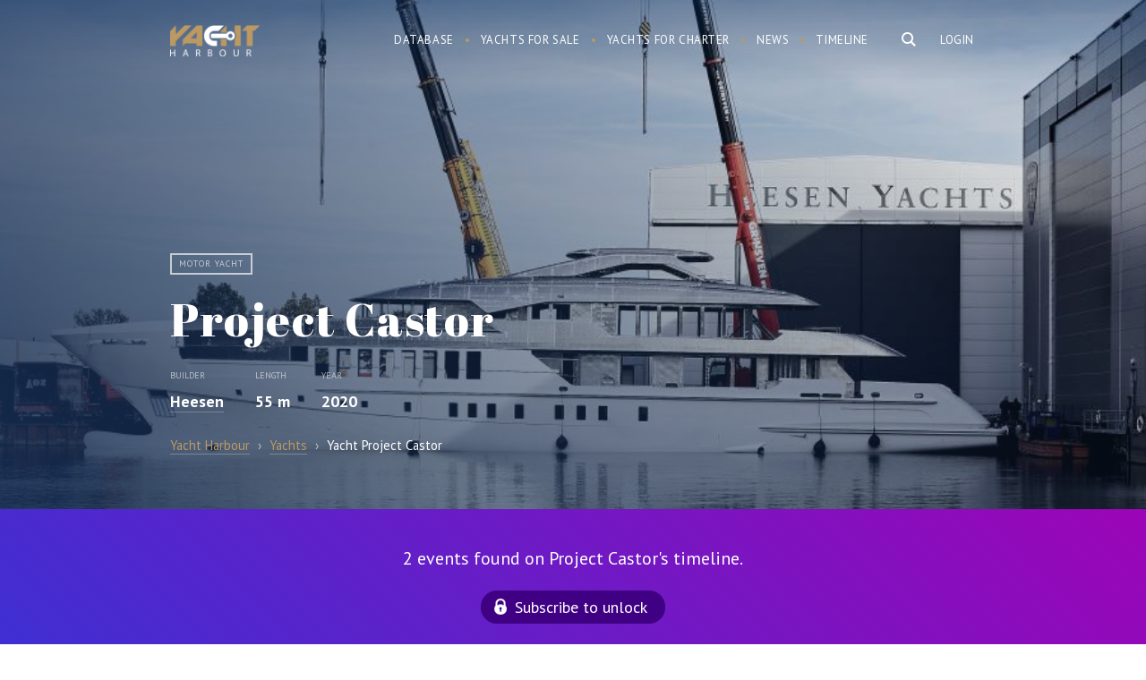

--- FILE ---
content_type: text/html; charset=UTF-8
request_url: https://www.yachtharbour.com/yacht/project-castor-5877
body_size: 18968
content:
<!DOCTYPE html>
<html>
    <head>
        <meta http-equiv="Content-Type" content="text/html; charset=utf-8" />
        <meta name="language" content="en" />
        <meta name="google-site-verification" content="UcOoh7o45qR1u2G3Vk7kMEGZ4EIFVItiip1Ru02xkU8" />  
        <link rel="icon" href="/favicon.ico" type="image/x-icon">
        <link rel="shortcut icon" href="/favicon.ico" type="image/x-icon">    

        <meta name="viewport" content="width=device-width">
        <meta content='width=device-width, initial-scale=1.0, maximum-scale=1.0, user-scalable=0' name='viewport' />




        <link href='https://fonts.googleapis.com/css?family=PT+Serif:400,700,700italic,400italic&subset=latin,cyrillic' rel='stylesheet' type='text/css'>
        <link href='https://fonts.googleapis.com/css?family=PT+Sans:400,700italic,700,400italic&subset=latin,cyrillic' rel='stylesheet' type='text/css'>
        <link href='https://fonts.googleapis.com/css?family=Abril+Fatface' rel='stylesheet' type='text/css'>



        <link href="/img/icons/apple-touch-icon.png" rel="apple-touch-icon" /> 
        <link href="/img/icons/apple-touch-icon-76x76.png" rel="apple-touch-icon" sizes="76x76" />
        <link href="/img/icons/apple-touch-icon-120x120.png" rel="apple-touch-icon" sizes="120x120" />
        <link href="/img/icons/apple-touch-icon-152x152.png" rel="apple-touch-icon" sizes="152x152" />
        <link href="/img/icons/apple-touch-icon-180x180.png" rel="apple-touch-icon" sizes="180x180" />
        <link href="/img/icons/icon-hires.png" rel="icon" sizes="192x192" />
        <link href="/img/icons/icon-normal.png" rel="icon" sizes="128x128" />     

 
<!----> 
                <link rel="stylesheet" type="text/css" href="/js/slick/slick.css" />
<link rel="stylesheet" type="text/css" href="/js/mfp/magnific-popup.css" />
<link rel="stylesheet" type="text/css" href="/css/main.css?v10asda1" />
<script type="text/javascript" src="/assets/95cda16c/jquery.min.js"></script>
<script type="text/javascript" src="/js/slick/slick.js"></script>
<script type="text/javascript" src="/js/mfp/jquery.magnific-popup.min.js"></script>
<script type="text/javascript" src="/js/social-likes.min.js"></script>
<title>Motor yacht Project Castor - Heesen  - Yacht Harbour</title>



<meta name="format-detection" content="telephone=no">
<meta name="title" content="Motor yacht Project Castor - Heesen  - Yacht Harbour"/>


                    <meta name="keywords"
          content="Project Castor, Project Castor yacht, Project Castor Motor yacht, Heesen yachts, Heesen   "/>




    <meta name="description" content="Project Castor is a 55 m motor yacht. She is being built by Heesen and scheduled for delivery in 2020. She is powered by engines giving her a maximum speed of 15 knots and a cruising speed of 12 knots. The motor yacht can accommodate 12 guests in 6 c"/>


<meta name="twitter:card" content="summary_large_image"/>
<meta name="twitter:site" content="@yachtharbour"/>
<meta name="twitter:creator" content="@yachtharbour"/>
<meta name="twitter:title" content="Project Castor"/>
<meta name="twitter:description" content=" 
        Project Castor is a 55 m / 180′6″ luxury motor yacht. She was built by Heesen in 2020.         
With a beam of 9.6 m and a draft of 2.85 m, she"/>
<meta name="twitter:image" content="https://yachtharbour.com/static/images/y/large_5877_75c98.jpg"/>

<meta property="og:image" content="https://yachtharbour.com/static/images/y/large_5877_75c98.jpg"/>

    <meta property="og:title" content="55m Heesen, Project Castor photos, specs and timeline"/>

<meta property="og:url" content=/yacht/project-castor-5877/>

<meta property="og:site_name" content="Yacht Harbour"/>
<meta property="og:type" content="website"/>
<meta property="og:description" content=" 
        Project Castor is a 55 m / 180′6″ luxury motor yacht. She was built by Heesen in 2020.         
With a beam of 9.6 m and a draft of 2.85 m, she has a steel hull.  This adds up to a gross tonnage of 760 tons.    
She is powered by  engines   giving her a maximum speed of 15 knots and a cruising speed of 12 knots.   
The motor yacht can accommodate 12 guests in 6 cabins with an interior design by Bannenberg & Rowell Design and an exterior design by Omega Architects."

  



    </head>

    <body>

        <div id="page">

<div class="bar-navigation toggle-navigation">
    <div class="bar-navigation-inner">

        <div class="bar-navigation-header">

            <a class="toggle-btn" href="">☰</a>

            <div class="bar-search  ">
                <form onsubmit="loadSearch('b-s-fld');return false;">
                    <input id="b-s-fld" class="s-fld" name="q" type="text" placeholder="Search">
                    <input class="s-btn" type="submit" value="">
                </form>
            </div>

        </div>


        <ul id="bar-navigation" itemscope itemtype="http://schema.org/SiteNavigationElement">
<li><a href="/yachts">Database</a></li>
<li><a href="/sale">Yachts for sale</a></li>
<li><a href="/charter">Yachts for charter</a></li>
<li><a href="/news">Yacht News</a></li>
<li><a href="/brokerage">Brokerage News</a></li>
<li><a href="/timeline">Timeline</a></li>
</ul>



        <div class="social-bar">
            <div class="social-block">
                <a class="social-link social-link-facebook" target="_blank"
                   href="https://www.facebook.com/yachtharbour">facebook</a>
                <a class="social-link social-link-instagram" target="_blank"
                   href="https://www.instagram.com/yacht_harbour/">instagram</a>

                <a class="social-link social-link-twitter" target="_blank" href="https://twitter.com/yachtharbour">twitter</a>
                <a class="social-link social-link-google" target="_blank"
                   href="https://plus.google.com/+Yachtharbour1/posts">google+</a>
                <a class="social-link social-link-linkedin" target="_blank"
                   href="https://www.linkedin.com/company/yachtharbour-com">linkedin</a>

            </div>
        </div>

    </div>
</div>


<section class="header">

    <div style="position: absolute; right:5px; top:5px;">
            </div>


    <div class="wrap overflow">
        
                    <div class="right">

                <div class="user-block">
                <a class="tm-log-btn" href="/user/marketview">Login</a>
                </div>
            </div>
        
        <div class="logo left">
                        <a href="/">Yacht Harbour</a>        </div>

        <div class="main-ns-container">

            <a class="toggle-btn" href="">☰</a>


            <div class="main-search right">
                <form onsubmit="loadSearch('m-s-fld'); return false;">
                    <input id="m-s-fld" class="s-fld" name="q" type="text" placeholder="Search">
                    <input class="s-btn" type="button">
                </form>


            </div>

            <div class="navigation right">
                <ul id="navigation" itemscope itemtype="http://schema.org/SiteNavigationElement">
<li><a href="/yachts">Database</a></li>
<li><a href="/sale">Yachts for sale</a></li>
<li><a href="/charter">Yachts for charter</a></li>
<li><a href="/news">News</a></li>
<li><a href="/timeline">Timeline</a></li>
</ul>            </div>
        </div>


    </div>

</section>


<script>


    var loadSearch = function (val) {
        var fld = document.getElementById(val);
        console.log(fld);
        var url = 'https://yachtharbour.com/search/';
        url += '?q=' + fld.value;
        window.location.href = url;
    }


    $(document).click(function (e) {
        if (!$(e.target).is('#search-form,.main-search,.s-btn,.s-fld')) {
            $(".main-ns-container").removeClass('ready');
        }
    });
    $('.main-search').click(function () {
        $('.main-search').find('input[type=text]').val('');
        $('.main-ns-container').addClass('ready');
        $('.main-search').find('input[type=text]').focus();
        return false;
    });
    $(document).click(function (e) {
        if (!$(e.target).is('.bar-navigation, .main-search,.s-btn,.s-fld')) {
            $('body').removeClass('fixed');
            $('.toggle-navigation').removeClass('visible');
        }
    });
    $('.toggle-btn').click(function () {
        $('.toggle-navigation').toggleClass('visible');
        $('body').toggleClass('fixed');
        return false;
    });

</script>
            






<section class="promo-head">
    <div class="promo-head-bg  " style="background-image: url('/static/images/y/blur_5877_75c98.jpg')"></div>


    <div class="promo-head-bg-overlay yacht-bg-overlay"></div>

    <div class="wrap overflow relative">


        <div class="yacht-card" itemscope itemtype="http://schema.org/Product">

            <link itemprop="additionalType" href="http://www.productontology.org/id/Yacht">
            <link itemprop="additionalType" href="http://www.productontology.org/id/Luxury_yacht">


            <img itemprop="image" alt="yacht Project Castor" style="height: 10px; opacity:0"
                 src="/static/images/y/s_5877_75c98.jpg">
            <div class="yacht-card-labels">
                <span class="yacht-card-label">Motor yacht</span>
                
                



                    



            </div>


            <div class="yacht-card-title">
                <h1 class="page-title" itemprop="name">Project Castor</h1>
            </div>


            <div class="yacht-card-anons">


                

    <div class="price-container overflow">

        




        

    </div>


                <div itemprop="description">


                    
                        <div class="yacht-card-anons-item left">


                            <div class="yacht-card-anons-label">Builder</div>
                            <div class="hidden" itemprop="manufacturer">Heesen</div>
                            <div class="yacht-card-anons-data">
                                                                                                
                                <a href="/builders/Heesen">Heesen</a>
                            </div>

                        </div>
                    


                                            <div class="yacht-card-anons-item left">
                            <div class="yacht-card-anons-label">Length</div>
                            <div class="yacht-card-anons-data">

                                55 m
                            </div>
                        </div>
                    


                                            <div class="yacht-card-anons-item left">
                            <div class="yacht-card-anons-label">Year</div>
                            <div class="yacht-card-anons-data">


                                2020                                                                                            </div>
                        </div>
                    
                </div>


            </div>


        </div>


         
<ul class="breadcrumbs" itemscope="itemscope" itemtype="http://schema.org/BreadcrumbList">
    <li itemprop="itemListElement" itemscope="itemscope" itemtype="http://schema.org/ListItem">
        <a href="/" itemprop="item">
            <span itemprop="name">Yacht Harbour</span>

        </a>
    </li>
    <span style="padding:0px 5px; opacity: .6">›</span>

            <li itemprop="itemListElement" itemscope="itemscope" itemtype="http://schema.org/ListItem">


            <a itemprop="item" href="/yachts"><span itemprop="name">Yachts</span></a>

        </li>
        <span style="padding:0px 5px; opacity: .6">›</span>
    <li itemprop="itemListElement" itemscope="itemscope" itemtype="http://schema.org/ListItem">
        <span itemprop="name">Yacht Project Castor     </span>   
        <a itemprop="item" href="/yacht/project-castor-5877"></a>
    </li>
</ul>



        

    </div>


    </div>
</section>


<section class="main-content ">

 
            
                    <div class="timeline overflow" style="    background: linear-gradient(45deg, rgba(62,48,211,1) 0%,rgba(156,5,183,1) 100%);
    color: #fff;
    font-size: 20px;
    text-align: center;
    padding: 40px 0;">
                <div class="wrap">

                                        <div>
                        2 events found on Project Castor's timeline.
                    </div>

                    <a class="sbscrbtn" href="/timeline?db=project-castor_5877">Subscribe to unlock</a>
                </div>
            </div>
        
        

    



    <div class="content-container right-down-container">

        <div class="wrap content-container-inner overflow">


            <div class="content-container-main yacht-b">


                <div class="content-container-main-header overflow  ">


                    <h2 class="content-container-main-header-title">
                        About Project Castor                    </h2>

                </div>


                <div class="content-container-main-inner">


                    <div class="yacht-info-description-content">
                         
        Project Castor is a 55 m / 180′6″ luxury motor yacht. She was built by Heesen in 2020.         
With a beam of 9.6 m and a draft of 2.85 m, she has a steel hull.  This adds up to a gross tonnage of 760 tons.    
She is powered by  engines   giving her a maximum speed of 15 knots and a cruising speed of 12 knots.   
The motor yacht can accommodate 12 guests in 6 cabins with an interior design by Bannenberg & Rowell Design and an exterior design by Omega Architects.                    </div>

                    <div class="social-likes" style="display:inline-block; margin: 20px -6px 0 ">
                        <div class="facebook" title="Share">Facebook</div>
                        <div class="twitter" title="Twit">Twitter</div>
                        <div class="pinterest" title="Pin it" data-media="">Pinterest</div>
                    </div>

                </div>


            </div>


            <div class="content-container-right broker-b">

            <div class="yacht-info-broker-attention">Not available for sale or charter on Yacht Harbour.</div>
    

    

    <div class='broker-b-pager'></div>


    
</div>









<div id="popup-contact" class="contact-popup hidden" style=" ">

    <div class="contact-popup-overlay"></div>

    <div class="contact-popup-inner">

        <div class="contact-popup-content">


            <div class="contact-popup-content-header">
                <a class="right close-window" href="#close">×</a>


                <h2>Contact agent</h2>
            </div>






            





            




        </div>
    </div>
</div>



<script>

    $('.contact-btn').click(function () {


        var br = $(this).attr('data');
        $('.broker-item').hide();
        $('#broker_' + br).show();
        $('#popup-contact').fadeIn( );
        $('body').addClass('fixed_');
        return false;
    });
    $('.contact-popup-overlay,.close-window').click(function () {
        $('.contact-popup').fadeOut();
        $('body').removeClass('fixed_');
    });


    $(".message-form-row input").click(function () {
        $('#popup-contact').show();
    });    
    $(".message-form-row textarea").click(function () {
        $('#popup-contact').show();
    })
    if ($(".message-form-row input").is(":focus")) {
        $('#popup-contact').show();
    }
    if ($(".message-form-row textarea").is(":focus")) {
        $('#popup-contact').show();
    }


</script>

<script>
    var Bcount = document.getElementsByClassName('yacht-info-broker').length;

    if (Bcount > 1) {
        $('.yacht-info-broker').hide();
        $('.yacht-info-broker').first().show();

        var myItems = [], $myList = $('.broker-b-pager');

        for (var i = 0; i < Bcount; i++) {
            myItems.push('<div id="bbp' + i + '" rel="' + i + '" class="broker-b-pager-item broker-b-pager-item_' + (i) + '" ><a href="#" onclick="showBroker(' + (i) + ');return false;">item ' + (i + 1) + '</a></div>');
        }

        $myList.append(myItems.join(''));


        $('.broker-b-pager-item').first().addClass('active');


        function showBroker(data) {
            $('.yacht-info-broker').hide();
            $('.broker-b-pager-item').removeClass('active');
            $('.yacht-info-broker:eq(' + data + ')').show();
            $('.broker-b-pager-item_' + data + '').addClass('active');
            clearInterval(interval);
        }
     

        var interval = setInterval(function () {

            var act = $('.broker-b-pager').find('.active');
            var curB = Number(act.attr('rel'));
            var nextB = curB + 1;


            if ($('#bbp' + nextB + '').length) {
                $('.yacht-info-broker').hide();
                $('.yacht-info-broker:eq(' + nextB + ')').fadeIn();
                $('.broker-b-pager-item').removeClass('active');
                $('#bbp' + nextB).addClass('active');
            } else {
                $('.yacht-info-broker').hide();
                $('.yacht-info-broker').first().fadeIn();
                $('.broker-b-pager-item').removeClass('active');
                $('#bbp0').addClass('active');
            }
            //  alert(nextB);


        }, 5000);


    }


</script>

        </div>

    </div>


   




    
    
    
    <div class="scroll-photos overflow">
        <div class="scroll-photos-inner variable-width">


                            <img alt="yacht Project Castor" class="image-popup" src="/static/uploads/scale_5877_c25d2.jpg" href="/static/uploads/watermark_5877_c25d2.jpg"><img alt="yacht Project Castor" class="image-popup" src="/static/uploads/scale_5877_60dd5.jpg" href="/static/uploads/watermark_5877_60dd5.jpg"><img alt="yacht Project Castor" class="image-popup" src="/static/uploads/scale_5877_63ec9.jpg" href="/static/uploads/watermark_5877_63ec9.jpg"><img alt="yacht Project Castor" class="image-popup" src="/static/uploads/scale_5877_13f87.jpg" href="/static/uploads/watermark_5877_13f87.jpg">                                </div>


    </div>

    <script>
        $(document).ready(function () {
            $('.image-popup').magnificPopup({
                type: 'image',
                gallery: {
                    tCounter: '',
                    enabled: true
                }

            });
        });


        $('.scroll-photos-inner').slick({
            dots: true,
            infinite: true,
            centerPadding: '0px',
            speed: 300,
            slidesToShow: 2,
            centerMode: false,
            variableWidth: true,
            responsive: [
                {
                    breakpoint: 480,
                    settings: {
                        arrows: false,
                        centerMode: true,
                        // adaptiveHeight:true,
                        slidesToShow: 1
                    }
                }
            ]
        });


    </script>

    

    





<div class="specifications overflow">
    <div class="wrap"> 
        <h2>Specifications</h2>
        <div class='spec-category-list overflow'>
             
                      
                          


                <table class="spec-category-tbl">
                    <tbody>

                        <tr> 
                             



                                <td class="spec-category-item"> 

                                    <table>
                                        <tbody>


                                        <th>
                                            <h3 class='spec-category-title'> Structural </h3> 
                                        </th> 
                                         

                                            
                                                 


                                                    


                                                        
                                                    


                                                        
                                                    


                                                        
                                                    


                                                        
                                                    


                                                        
                                                    


                                                        
                                                    


                                                        
                                                    


                                                        
                                                    


                                                        
                                                    


                                                        
                                                    


                                                        
                                                    


                                                        

                                                            <tr class='spec-row overflow'>

                                                                <td class='spec-row-name left'>
                                                                    Yard :  
                                                                </td>

                                                                <td class='spec-row-val  '>

                                                                                                                                         


                                                                        Heesen                                                                       
                                                                </td> 
                                                            </tr>
                                                        
                                                    


                                                        
                                                    


                                                        
                                                    


                                                        
                                                                                                    
                                            
                                                 


                                                    


                                                        
                                                    


                                                        
                                                    


                                                        
                                                    


                                                        
                                                    


                                                        
                                                    


                                                        
                                                    


                                                        
                                                    


                                                        
                                                    


                                                        
                                                    


                                                        
                                                    


                                                        

                                                            <tr class='spec-row overflow'>

                                                                <td class='spec-row-name left'>
                                                                    Type :  
                                                                </td>

                                                                <td class='spec-row-val  '>

                                                                     


                                                                                                                                                                                                                                    Motor yacht        
                                                                               

                                                                                 
                                                                         

                                                                          


                                                                          

                                                                         


                                                                         



                                                                               





                                                                         



                                                                         



                                                                        
                                                                        
                                                                       
                                                                </td> 
                                                            </tr>
                                                        
                                                    


                                                        
                                                    


                                                        
                                                    


                                                        
                                                    


                                                        
                                                                                                    
                                            
                                                 


                                                    


                                                        
                                                    


                                                        
                                                    


                                                        
                                                    


                                                        
                                                    


                                                        
                                                    


                                                        

                                                            <tr class='spec-row overflow'>

                                                                <td class='spec-row-name left'>
                                                                    Guests :  
                                                                </td>

                                                                <td class='spec-row-val  '>

                                                                                                                                         


                                                                        12                                                                       
                                                                </td> 
                                                            </tr>
                                                        
                                                    


                                                        
                                                    


                                                        
                                                    


                                                        
                                                    


                                                        
                                                    


                                                        
                                                    


                                                        
                                                    


                                                        
                                                    


                                                        
                                                    


                                                        
                                                                                                    
                                            
                                                 


                                                    


                                                        
                                                    


                                                        
                                                    


                                                        
                                                    


                                                        
                                                    


                                                        
                                                    


                                                        
                                                    


                                                        

                                                            <tr class='spec-row overflow'>

                                                                <td class='spec-row-name left'>
                                                                    Crew :  
                                                                </td>

                                                                <td class='spec-row-val  '>

                                                                                                                                         


                                                                        14                                                                       
                                                                </td> 
                                                            </tr>
                                                        
                                                    


                                                        
                                                    


                                                        
                                                    


                                                        
                                                    


                                                        
                                                    


                                                        
                                                    


                                                        
                                                    


                                                        
                                                    


                                                        
                                                                                                    
                                            
                                                 


                                                    


                                                        
                                                    


                                                        
                                                    


                                                        
                                                    


                                                        
                                                    


                                                        

                                                            <tr class='spec-row overflow'>

                                                                <td class='spec-row-name left'>
                                                                    Cabins :  
                                                                </td>

                                                                <td class='spec-row-val  '>

                                                                                                                                         


                                                                        6                                                                       
                                                                </td> 
                                                            </tr>
                                                        
                                                    


                                                        
                                                    


                                                        
                                                    


                                                        
                                                    


                                                        
                                                    


                                                        
                                                    


                                                        
                                                    


                                                        
                                                    


                                                        
                                                    


                                                        
                                                    


                                                        
                                                                                                    
                                            
                                                 


                                                    


                                                        
                                                    


                                                        
                                                    


                                                        
                                                    


                                                        

                                                            <tr class='spec-row overflow'>

                                                                <td class='spec-row-name left'>
                                                                    Length :  
                                                                </td>

                                                                <td class='spec-row-val  '>

                                                                     


                                                                         

                                                                          


                                                                          

                                                                         


                                                                         



                                                                               





                                                                         



                                                                         



                                                                                                                                                    55 
                                                                            m     
                                                                            <span>/</span>
                                                                            180′6″        
                                                                           
                                                                        
                                                                        
                                                                       
                                                                </td> 
                                                            </tr>
                                                        
                                                    


                                                        
                                                    


                                                        
                                                    


                                                        
                                                    


                                                        
                                                    


                                                        
                                                    


                                                        
                                                    


                                                        
                                                    


                                                        
                                                    


                                                        
                                                    


                                                        
                                                    


                                                        
                                                                                                    
                                            
                                                 


                                                    


                                                        
                                                    


                                                        
                                                    


                                                        

                                                            <tr class='spec-row overflow'>

                                                                <td class='spec-row-name left'>
                                                                    Beam :  
                                                                </td>

                                                                <td class='spec-row-val  '>

                                                                     


                                                                         

                                                                          


                                                                          

                                                                         


                                                                         



                                                                               





                                                                         



                                                                         



                                                                        
                                                                         
                                                                            9.6  
                                                                            m    
                                                                            <span>/</span>
                                                                            31′6″    
                                                                        
                                                                       
                                                                </td> 
                                                            </tr>
                                                        
                                                    


                                                        
                                                    


                                                        
                                                    


                                                        
                                                    


                                                        
                                                    


                                                        
                                                    


                                                        
                                                    


                                                        
                                                    


                                                        
                                                    


                                                        
                                                    


                                                        
                                                    


                                                        
                                                    


                                                        
                                                                                                    
                                            
                                                 


                                                    


                                                        
                                                    


                                                        

                                                            <tr class='spec-row overflow'>

                                                                <td class='spec-row-name left'>
                                                                    Draft :  
                                                                </td>

                                                                <td class='spec-row-val  '>

                                                                     


                                                                         

                                                                          


                                                                          

                                                                         


                                                                         



                                                                               





                                                                         



                                                                          
                                                                            2.85  
                                                                            <span>m </span>

                                                                            <span>/</span>
                                                                            9′5″      

                                                                         



                                                                        
                                                                        
                                                                       
                                                                </td> 
                                                            </tr>
                                                        
                                                    


                                                        
                                                    


                                                        
                                                    


                                                        
                                                    


                                                        
                                                    


                                                        
                                                    


                                                        
                                                    


                                                        
                                                    


                                                        
                                                    


                                                        
                                                    


                                                        
                                                    


                                                        
                                                    


                                                        
                                                    


                                                        
                                                                                                    
                                            
                                                 


                                                    


                                                        

                                                            <tr class='spec-row overflow'>

                                                                <td class='spec-row-name left'>
                                                                    Year of build :  
                                                                </td>

                                                                <td class='spec-row-val  '>

                                                                                                                                         


                                                                        2020                                                                       
                                                                </td> 
                                                            </tr>
                                                        
                                                    


                                                        
                                                    


                                                        
                                                    


                                                        
                                                    


                                                        
                                                    


                                                        
                                                    


                                                        
                                                    


                                                        
                                                    


                                                        
                                                    


                                                        
                                                    


                                                        
                                                    


                                                        
                                                    


                                                        
                                                    


                                                        
                                                    


                                                        
                                                                                                    
                                            
                                                 


                                                    


                                                        
                                                    


                                                        
                                                    


                                                        
                                                    


                                                        
                                                    


                                                        
                                                    


                                                        
                                                    


                                                        
                                                    


                                                        
                                                    


                                                        
                                                    


                                                        
                                                    


                                                        
                                                    


                                                        
                                                    


                                                        
                                                    


                                                        
                                                    


                                                        
                                                                                                    
                                            
                                                 


                                                    


                                                        
                                                    


                                                        
                                                    


                                                        
                                                    


                                                        
                                                    


                                                        
                                                    


                                                        
                                                    


                                                        
                                                    


                                                        
                                                    


                                                        
                                                    


                                                        
                                                    


                                                        
                                                    


                                                        
                                                    


                                                        
                                                    


                                                        
                                                    


                                                        
                                                                                                    
                                            
                                                 


                                                    


                                                        
                                                    


                                                        
                                                    


                                                        
                                                    


                                                        
                                                    


                                                        
                                                    


                                                        
                                                    


                                                        
                                                    


                                                        
                                                    


                                                        
                                                    


                                                        
                                                    


                                                        
                                                    


                                                        
                                                    


                                                        
                                                    


                                                        
                                                    


                                                        
                                                                                                    
                                            
                                                
                                            
                                                
                                            
                                                
                                            
                                                
                                            
                                                
                                            
                                                
                                            
                                                
                                            
                                                
                                            
                                                
                                            
                                                
                                            
                                                
                                            
                                                
                                            
                                                
                                            
                                                
                                            
                                                
                                            
                                                
                                            
                                                
                                            
                                                
                                            
                                                
                                            
                                                
                                            
                                                
                                            
                                                 


                                                    


                                                        
                                                    


                                                        
                                                    


                                                        
                                                    


                                                        
                                                    


                                                        
                                                    


                                                        
                                                    


                                                        
                                                    


                                                        
                                                    


                                                        
                                                    


                                                        
                                                    


                                                        
                                                    


                                                        
                                                    


                                                        
                                                    


                                                        
                                                    


                                                        
                                                                                                    
                                            
                                                
                                            
                                                
                                            
                                                
                                            
                                                
                                              

                                         




                        </tbody>
                    </table>

                    </td> 
  



                 



                                <td class="spec-category-item"> 

                                    <table>
                                        <tbody>


                                        <th>
                                            <h3 class='spec-category-title'> Mechanical </h3> 
                                        </th> 
                                         

                                            
                                                
                                            
                                                
                                            
                                                
                                            
                                                
                                            
                                                
                                            
                                                
                                            
                                                
                                            
                                                
                                            
                                                
                                            
                                                
                                            
                                                
                                            
                                                
                                            
                                                 


                                                    


                                                        
                                                    


                                                        
                                                    


                                                        
                                                    


                                                        
                                                    


                                                        
                                                    


                                                        
                                                    


                                                        
                                                    


                                                        
                                                    


                                                        
                                                    


                                                        
                                                    


                                                        
                                                    


                                                        
                                                    


                                                        
                                                    


                                                        
                                                    


                                                        
                                                                                                    
                                            
                                                 


                                                    


                                                        
                                                    


                                                        
                                                    


                                                        
                                                    


                                                        
                                                    


                                                        
                                                    


                                                        
                                                    


                                                        
                                                    


                                                        
                                                    


                                                        
                                                    


                                                        
                                                    


                                                        
                                                    


                                                        
                                                    


                                                        
                                                    


                                                        
                                                    


                                                        
                                                                                                    
                                            
                                                 


                                                    


                                                        
                                                    


                                                        
                                                    


                                                        
                                                    


                                                        
                                                    


                                                        
                                                    


                                                        
                                                    


                                                        
                                                    


                                                        
                                                    


                                                        
                                                    


                                                        
                                                    


                                                        
                                                    


                                                        
                                                    


                                                        
                                                    


                                                        
                                                    


                                                        
                                                                                                    
                                            
                                                 


                                                    


                                                        
                                                    


                                                        
                                                    


                                                        
                                                    


                                                        
                                                    


                                                        
                                                    


                                                        
                                                    


                                                        
                                                    


                                                        
                                                    


                                                        
                                                    


                                                        
                                                    


                                                        
                                                    


                                                        
                                                    


                                                        
                                                    


                                                        
                                                    


                                                        
                                                                                                    
                                            
                                                 


                                                    


                                                        
                                                    


                                                        
                                                    


                                                        
                                                    


                                                        
                                                    


                                                        
                                                    


                                                        
                                                    


                                                        
                                                    


                                                        
                                                    


                                                        
                                                    


                                                        
                                                    


                                                        
                                                    


                                                        
                                                    


                                                        
                                                    


                                                        
                                                    


                                                        
                                                                                                    
                                            
                                                 


                                                    


                                                        
                                                    


                                                        
                                                    


                                                        
                                                    


                                                        
                                                    


                                                        
                                                    


                                                        
                                                    


                                                        
                                                    


                                                        
                                                    


                                                        
                                                    


                                                        
                                                    


                                                        
                                                    


                                                        
                                                    


                                                        

                                                            <tr class='spec-row overflow'>

                                                                <td class='spec-row-name left'>
                                                                    Maximum speed :  
                                                                </td>

                                                                <td class='spec-row-val  '>

                                                                     


                                                                         

                                                                          


                                                                          

                                                                         


                                                                          
                                                                            15  
                                                                            <span>knots </span>
                                                                         



                                                                               





                                                                         



                                                                         



                                                                        
                                                                        
                                                                       
                                                                </td> 
                                                            </tr>
                                                        
                                                    


                                                        
                                                    


                                                        
                                                                                                    
                                            
                                                 


                                                    


                                                        
                                                    


                                                        
                                                    


                                                        
                                                    


                                                        
                                                    


                                                        
                                                    


                                                        
                                                    


                                                        
                                                    


                                                        
                                                    


                                                        
                                                    


                                                        
                                                    


                                                        
                                                    


                                                        
                                                    


                                                        
                                                    


                                                        

                                                            <tr class='spec-row overflow'>

                                                                <td class='spec-row-name left'>
                                                                    Cruising speed :  
                                                                </td>

                                                                <td class='spec-row-val  '>

                                                                     


                                                                         

                                                                          


                                                                          

                                                                         


                                                                         



                                                                               





                                                                          
                                                                            12  
                                                                            <span>knots </span>
                                                                         



                                                                         



                                                                        
                                                                        
                                                                       
                                                                </td> 
                                                            </tr>
                                                        
                                                    


                                                        
                                                                                                    
                                            
                                                 


                                                    


                                                        
                                                    


                                                        
                                                    


                                                        
                                                    


                                                        
                                                    


                                                        
                                                    


                                                        
                                                    


                                                        
                                                    


                                                        
                                                    


                                                        
                                                    


                                                        
                                                    


                                                        
                                                    


                                                        
                                                    


                                                        
                                                    


                                                        
                                                    


                                                        
                                                                                                    
                                            
                                                
                                            
                                                
                                            
                                                
                                            
                                                
                                            
                                                
                                            
                                                
                                            
                                                
                                            
                                                
                                            
                                                
                                            
                                                
                                            
                                                
                                            
                                                
                                            
                                                
                                            
                                                
                                            
                                                
                                            
                                                
                                            
                                                
                                            
                                                 


                                                    


                                                        
                                                    


                                                        
                                                    


                                                        
                                                    


                                                        
                                                    


                                                        
                                                    


                                                        
                                                    


                                                        
                                                    


                                                        
                                                    


                                                        
                                                    


                                                        
                                                    


                                                        
                                                    


                                                        
                                                    


                                                        
                                                    


                                                        
                                                    


                                                        
                                                                                                    
                                              

                                         




                        </tbody>
                    </table>

                    </td> 
  



                  
                </tr> 
                <tr> 
                      



                        <td class="spec-category-item"> 

                            <table>
                                <tbody>


                                <th>
                                    <h3 class='spec-category-title'> Design </h3> 
                                </th> 
                                 

                                    
                                        
                                    
                                        
                                    
                                        
                                    
                                        
                                    
                                        
                                    
                                        
                                    
                                        
                                    
                                        
                                    
                                        
                                    
                                        
                                    
                                        
                                    
                                        
                                    
                                        
                                    
                                        
                                    
                                        
                                    
                                        
                                    
                                        
                                    
                                        
                                    
                                        
                                    
                                        
                                    
                                         


                                            


                                                
                                            


                                                
                                            


                                                
                                            


                                                
                                            


                                                
                                            


                                                
                                            


                                                
                                            


                                                
                                            


                                                
                                            


                                                
                                            


                                                
                                            


                                                
                                            


                                                
                                            


                                                
                                            


                                                

                                                    <tr class='spec-row overflow'>
                                                        <td class='spec-row-name left'>
                                                            Gross tonage :  
                                                        </td>

                                                        <td class='spec-row-val  '>
                                                            760                                                        </td> 
                                                    </tr>
                                                
                                                                                    
                                    
                                         


                                            


                                                
                                            


                                                
                                            


                                                
                                            


                                                
                                            


                                                
                                            


                                                
                                            


                                                
                                            


                                                
                                            


                                                
                                            


                                                

                                                    <tr class='spec-row overflow'>
                                                        <td class='spec-row-name left'>
                                                            Hull :  
                                                        </td>

                                                        <td class='spec-row-val  '>
                                                            Steel                                                        </td> 
                                                    </tr>
                                                
                                            


                                                
                                            


                                                
                                            


                                                
                                            


                                                
                                            


                                                
                                                                                    
                                    
                                         


                                            


                                                
                                            


                                                
                                            


                                                
                                            


                                                
                                            


                                                
                                            


                                                
                                            


                                                
                                            


                                                
                                            


                                                
                                            


                                                
                                            


                                                
                                            


                                                
                                            


                                                
                                            


                                                
                                            


                                                
                                                                                    
                                    
                                         


                                            


                                                
                                            


                                                
                                            


                                                
                                            


                                                
                                            


                                                
                                            


                                                
                                            


                                                
                                            


                                                
                                            


                                                
                                            


                                                
                                            


                                                
                                            


                                                
                                            


                                                
                                            


                                                
                                            


                                                
                                                                                    
                                    
                                         


                                            


                                                
                                            


                                                
                                            


                                                
                                            


                                                
                                            


                                                
                                            


                                                
                                            


                                                
                                            


                                                
                                            


                                                
                                            


                                                
                                            


                                                
                                            


                                                
                                            


                                                
                                            


                                                
                                            


                                                
                                                                                    
                                    
                                         


                                            


                                                
                                            


                                                
                                            


                                                
                                            


                                                
                                            


                                                
                                            


                                                
                                            


                                                
                                            


                                                
                                            


                                                

                                                    <tr class='spec-row overflow'>
                                                        <td class='spec-row-name left'>
                                                            Interior designer :  
                                                        </td>

                                                        <td class='spec-row-val  '>
                                                            Bannenberg & Rowell Design                                                        </td> 
                                                    </tr>
                                                
                                            


                                                
                                            


                                                
                                            


                                                
                                            


                                                
                                            


                                                
                                            


                                                
                                                                                    
                                    
                                         


                                            


                                                
                                            


                                                
                                            


                                                
                                            


                                                
                                            


                                                
                                            


                                                
                                            


                                                
                                            


                                                

                                                    <tr class='spec-row overflow'>
                                                        <td class='spec-row-name left'>
                                                            Exterior designer :  
                                                        </td>

                                                        <td class='spec-row-val  '>
                                                            Omega Architects                                                        </td> 
                                                    </tr>
                                                
                                            


                                                
                                            


                                                
                                            


                                                
                                            


                                                
                                            


                                                
                                            


                                                
                                            


                                                
                                                                                    
                                    
                                        
                                    
                                        
                                    
                                        
                                    
                                        
                                    
                                        
                                    
                                        
                                    
                                        
                                    
                                        
                                    
                                        
                                    
                                        
                                    
                                        
                                      

                                 




                                </tbody>
                            </table>

                        </td> 








                      



                        <td class="spec-category-item"> 

                            <table>
                                <tbody>


                                <th>
                                    <h3 class='spec-category-title'> Equipment </h3> 
                                </th> 
                                 

                                    
                                        
                                    
                                        
                                    
                                        
                                    
                                        
                                    
                                        
                                    
                                        
                                    
                                        
                                    
                                        
                                    
                                        
                                    
                                        
                                    
                                        
                                    
                                        
                                    
                                        
                                    
                                        
                                    
                                        
                                    
                                        
                                    
                                        
                                    
                                        
                                    
                                        
                                    
                                        
                                    
                                        
                                    
                                        
                                    
                                        
                                    
                                        
                                    
                                        
                                    
                                        
                                    
                                        
                                    
                                         


                                            


                                                
                                            


                                                
                                            


                                                
                                            


                                                
                                            


                                                
                                            


                                                
                                            


                                                
                                            


                                                
                                            


                                                
                                            


                                                
                                            


                                                
                                            


                                                
                                            


                                                
                                            


                                                
                                            


                                                
                                                                                    
                                    
                                         


                                            


                                                
                                            


                                                
                                            


                                                
                                            


                                                
                                            


                                                
                                            


                                                
                                            


                                                
                                            


                                                
                                            


                                                
                                            


                                                
                                            


                                                
                                            


                                                
                                            


                                                
                                            


                                                
                                            


                                                
                                                                                    
                                    
                                         


                                            


                                                
                                            


                                                
                                            


                                                
                                            


                                                
                                            


                                                
                                            


                                                
                                            


                                                
                                            


                                                
                                            


                                                
                                            


                                                
                                            


                                                
                                            


                                                
                                            


                                                
                                            


                                                
                                            


                                                
                                                                                    
                                    
                                         


                                            


                                                
                                            


                                                
                                            


                                                
                                            


                                                
                                            


                                                
                                            


                                                
                                            


                                                
                                            


                                                
                                            


                                                
                                            


                                                
                                            


                                                
                                            


                                                
                                            


                                                
                                            


                                                
                                            


                                                
                                                                                    
                                    
                                         


                                            


                                                
                                            


                                                
                                            


                                                
                                            


                                                
                                            


                                                
                                            


                                                
                                            


                                                
                                            


                                                
                                            


                                                
                                            


                                                
                                            


                                                
                                            


                                                
                                            


                                                
                                            


                                                
                                            


                                                
                                                                                    
                                    
                                         


                                            


                                                
                                            


                                                
                                            


                                                
                                            


                                                
                                            


                                                
                                            


                                                
                                            


                                                
                                            


                                                
                                            


                                                
                                            


                                                
                                            


                                                
                                            


                                                
                                            


                                                
                                            


                                                
                                            


                                                
                                                                                    
                                    
                                        
                                    
                                         


                                            


                                                
                                            


                                                
                                            


                                                
                                            


                                                
                                            


                                                
                                            


                                                
                                            


                                                
                                            


                                                
                                            


                                                
                                            


                                                
                                            


                                                
                                            


                                                
                                            


                                                
                                            


                                                
                                            


                                                
                                                                                    
                                    
                                         


                                            


                                                
                                            


                                                
                                            


                                                
                                            


                                                
                                            


                                                
                                            


                                                
                                            


                                                
                                            


                                                
                                            


                                                
                                            


                                                
                                            


                                                
                                            


                                                
                                            


                                                
                                            


                                                
                                            


                                                
                                                                                    
                                    
                                         


                                            


                                                
                                            


                                                
                                            


                                                
                                            


                                                
                                            


                                                
                                            


                                                
                                            


                                                
                                            


                                                
                                            


                                                
                                            


                                                
                                            


                                                
                                            


                                                
                                            


                                                
                                            


                                                
                                            


                                                
                                                                                    
                                    
                                        
                                      

                                 




                                </tbody>
                            </table>

                        </td> 








                      
                </tr>
                </tbody>

                </table> 

             

        </div>




    </div>
</div>


    


    
<div class="content-container right-down-container">

    <div class="wrap content-container-inner overflow">


        <div class="content-container-main"> 


            <div class="content-container-main-header overflow">


                <h2 class="content-container-main-header-title">Similar yachts</h2>     

            </div>


            <div class="content-container-main-inner">



                <div class="main-grid-container">
                    <div class="main-grid-container-inner">

                          
                                                            
    
    <div class="list-item yacht-list-item">

        <div class="list-item-preview">

            <a href="/yacht/unicorn-2131"><img src="/static/images/y/s_2131_90723.png" alt="Unicorn" /></a>
            <div class="list-item-label">Motor yacht</div>
            
        </div>


        <div class="list-item-content">


            <div class="list-item-content-name">
                <a href="/yacht/unicorn-2131">Unicorn</a>                            </div>

            <div class="list-item-content-price">


                                    <span>
                                        </span>
                     


            </div>


            <div class="list-item-content-details">

                <span><a target="_blank" href="/builders/Baglietto">Baglietto</a></span>                | <span>54 m   </span>                | <span>2016 </span>
            </div>
        </div>
    </div>






                                                            
    
    <div class="list-item yacht-list-item">

        <div class="list-item-preview">

            <a href="/yacht/moon-sand-7809"><img src="/static/images/y/s_7809_e8519.jpeg" alt="Moon Sand" /></a>
            <div class="list-item-label">Motor yacht</div>
            
        </div>


        <div class="list-item-content">


            <div class="list-item-content-name">
                <a href="/yacht/moon-sand-7809">Moon Sand</a>                            </div>

            <div class="list-item-content-price">


                                    <span>
                                        </span>
                     


            </div>


            <div class="list-item-content-details">

                <span><a target="_blank" href="/builders/Lurssen">Lurssen</a></span>                | <span>55.5 m   </span>                | <span>2021 </span>
            </div>
        </div>
    </div>






                                                            
    
    <div class="list-item yacht-list-item">

        <div class="list-item-preview">

            <a href="/yacht/moonstone-7550"><img src="/static/images/y/s_7550_44d90.jpeg" alt="Moonstone" /></a>
            <div class="list-item-label">Motor yacht</div>
            
        </div>


        <div class="list-item-content">


            <div class="list-item-content-name">
                <a href="/yacht/moonstone-7550">Moonstone</a>                            </div>

            <div class="list-item-content-price">


                                    <span>
                                        </span>
                     


            </div>


            <div class="list-item-content-details">

                <span><a target="_blank" href="/builders/Amels">Amels</a></span>                | <span>60.05 m   </span>                | <span>2021 </span>
            </div>
        </div>
    </div>






                                                            
    
    <div class="list-item yacht-list-item">

        <div class="list-item-preview">

            <a href="/yacht/ocean-dreamwalker-iii-5647"><img src="/static/images/y/s_5647_25723.jpg" alt="Ocean Dreamwalker III" /></a>
            <div class="list-item-label">Motor yacht</div>
            
        </div>


        <div class="list-item-content">


            <div class="list-item-content-name">
                <a href="/yacht/ocean-dreamwalker-iii-5647">Ocean Dreamwalker III</a>                            </div>

            <div class="list-item-content-price">


                                    <span>
                                        </span>
                     


            </div>


            <div class="list-item-content-details">

                <span><a target="_blank" href="/builders/Sanlorenzo">Sanlorenzo</a></span>                | <span>47 m   </span>                | <span>2018 </span>
            </div>
        </div>
    </div>






                                                            
    
    <div class="list-item yacht-list-item">

        <div class="list-item-preview">

            <a href="/yacht/tiger-shark-4273"><img src="/static/images/y/s_4273_c63f9.jpg" alt="Tiger Shark" /></a>
            <div class="list-item-label">Motor yacht</div>
            
        </div>


        <div class="list-item-content">


            <div class="list-item-content-name">
                <a href="/yacht/tiger-shark-4273">Tiger Shark</a>                            </div>

            <div class="list-item-content-price">


                                    <span>
                                        </span>
                     


            </div>


            <div class="list-item-content-details">

                <span><a target="_blank" href="/builders/Qingdao+Huaao">Qingdao Huaao</a></span>                | <span>50 m   </span>                | <span>2013 </span>
            </div>
        </div>
    </div>






                                                            
    
    <div class="list-item yacht-list-item">

        <div class="list-item-preview">

            <a href="/yacht/cinderella-noel-iv-7568"><img src="/static/images/y/s_7568_8c02f.jpeg" alt="Cinderella Noel IV" /></a>
            <div class="list-item-label">Motor yacht</div>
            
        </div>


        <div class="list-item-content">


            <div class="list-item-content-name">
                <a href="/yacht/cinderella-noel-iv-7568">Cinderella Noel IV</a>                            </div>

            <div class="list-item-content-price">


                                    <span>
                                        </span>
                     


            </div>


            <div class="list-item-content-details">

                <span><a target="_blank" href="/builders/Heesen">Heesen</a></span>                | <span>49.9 m   </span>                | <span>2024 </span>
            </div>
        </div>
    </div>






                                                                        </div> 
                </div>


            </div>

        </div>

        <div class="content-container-right">

                    <div class="bar-item  "> 
        


        <div class="bar-item-title">
            <h3>New listings </h3>   
        </div>  

        <div class="bar-item-inner"> 
            <div class='bar-list bar-yacht-list' >      
                                    
                     

                        




<div class="list-item">

    <div class="list-item-preview">

        <a href="/yacht/swg-7393"><img src="/static/images/y/s_7393_4b4d6.jpeg" alt="SWG" /></a>
        <div class="list-item-label">Motor yacht</div>
        
    </div>

    <div class="list-item-content">



        <div class="list-item-content-name">
            <a href="/yacht/swg-7393">SWG</a>                    </div>

        <div class="list-item-content-price">




                            <span>
                                                 € 5,500,000                                        </span>
            


        </div>


        <div class="list-item-content-details">

            <span><a target="_blank" href="/builders/Azimut">Azimut</a></span>            | <span>25.22 m   </span>            | <span>2020 </span>
        </div>
    </div>



</div>
                     

                        




<div class="list-item">

    <div class="list-item-preview">

        <a href="/yacht/technomarine-7245"><img src="/static/images/y/s_7245_266ca.jpg" alt="Technomarine" /></a>
        <div class="list-item-label">Motor yacht</div>
        
    </div>

    <div class="list-item-content">



        <div class="list-item-content-name">
            <a href="/yacht/technomarine-7245">Technomarine</a>                    </div>

        <div class="list-item-content-price">




                            <span>
                                                € 3,350,000                                        </span>
            


        </div>


        <div class="list-item-content-details">

            <span><a target="_blank" href="/builders/Overmarine+">Overmarine </a></span>            | <span>33.28 m   </span>            | <span>2007 </span>
        </div>
    </div>



</div>
                     

                        




<div class="list-item">

    <div class="list-item-preview">

        <a href="/yacht/chloe-i-7194"><img src="/static/images/y/s_7194_8c327.jpeg" alt="Chloe I" /></a>
        <div class="list-item-label">Motor yacht</div>
        
    </div>

    <div class="list-item-content">



        <div class="list-item-content-name">
            <a href="/yacht/chloe-i-7194">Chloe I</a>                    </div>

        <div class="list-item-content-price">




                            <span>
                                                $ 8,675,000                                        </span>
            


        </div>


        <div class="list-item-content-details">

            <span><a target="_blank" href="/builders/Sanlorenzo">Sanlorenzo</a></span>            | <span>32.2 m   </span>            | <span>2014 </span>
        </div>
    </div>



</div>
                     

                        




<div class="list-item">

    <div class="list-item-preview">

        <a href="/yacht/project-nb066-7187"><img src="/static/images/y/s_7187_5027b.jpg" alt="Project NB066" /></a>
        <div class="list-item-label">Motor yacht</div>
        
    </div>

    <div class="list-item-content">



        <div class="list-item-content-name">
            <a href="/yacht/project-nb066-7187">Project NB066</a>                    </div>

        <div class="list-item-content-price">




                            <span>
                                                € 12,500,000                                        </span>
            


        </div>


        <div class="list-item-content-details">

            <span><a target="_blank" href="/builders/AES+Yacht">AES Yacht</a></span>            | <span>34.61 m   </span>            | <span>2023 </span>
        </div>
    </div>



</div>
                     

                        




<div class="list-item">

    <div class="list-item-preview">

        <a href="/yacht/iryna-7183"><img src="/static/images/y/s_7183_c34cf.jpeg" alt="Iryna" /></a>
        <div class="list-item-label">Motor yacht</div>
        
    </div>

    <div class="list-item-content">



        <div class="list-item-content-name">
            <a href="/yacht/iryna-7183">Iryna</a>                    </div>

        <div class="list-item-content-price">




                            <span>
                                                € 9,900,000                                        </span>
            


        </div>


        <div class="list-item-content-details">

            <span><a target="_blank" href="/builders/Azimut">Azimut</a></span>            | <span>35.17 m   </span>            | <span>2019 </span>
        </div>
    </div>



</div>
                         
                      

            </div>   
        </div>


        <div class="bar-item-footer">
            <a  href="/sale">All yachts for sale</a>
        </div>  

    </div>   
            
                   

        </div>   





    </div>

</div> 
</section>


<script>


    $("<img id='loaderImg' src='/static/images/y/large_5877_75c98.jpg' onload='setBg(this.src)'/>");


    function setBg(imgUrl) {
        setTimeout(function () {
            $(".promo-head-bg").css('background-image', 'url(/static/images/y/large_5877_75c98.jpg)');
            $("#loaderImg").remove();
        }, 1000);
    }


    function charterShow() {
        $('#charters').slideDown();
        $('html, body').animate({
            scrollTop: $("#charters").offset().top - 60
        }, 1000);
    }


</script>


<script>

    var trackOutboundLink = function (url) {
        ga('send', 'event', 'outbound', 'click', url, {
            'transport': 'beacon',
            'hitCallback': function () {
                document.location = url;
            }
        });
    }
</script>



        </div> 



<footer class="footer">



  

    
        <div class="subscribe"> 

         <div class="portlet" id="yw0">
<div class="portlet-content">

<form action="/subscribe" method="post">    


<h3 class="sbscrb-title"> Stay in Touch </h3>  





    <div class="form-flds">            
        <input required="required" type="text" class="subscribe-fld" placeholder="Your email" name="Subscribe[email]" id="Subscribe_email" />
        <input onClick="ga(&quot;send&quot;,&quot;event&quot;,&quot;newsletter&quot;,&quot;buttonclick&quot;);" class="subscribe-btn" id="subscribe" name="subscribe" type="submit" value="Subscribe" /> 
    </div>        

    <span class="sbscrb-anons">
        Once a week. No spam. 100% private.
    </span>

</form></div>
</div>

    </div>
    

 

    <div class="wrap">


        <div class="footer-cols">

            <div class="logo left">
                <a href="/">
                    <svg viewBox="0 0 1002 356" fill="none" xmlns="http://www.w3.org/2000/svg">
                        <path fill-rule="evenodd" clip-rule="evenodd" d="M541.446 59.1744L542.27 59.1744L600.618 0.825424L496.18 0.825424L496.025 0.825424C433.188 0.909267 382.275 51.874 382.275 114.73C382.275 177.638 433.272 228.635 496.18 228.635L523.803 228.635V225.262L523.803 170.286L496.18 170.286C465.498 170.286 440.624 145.413 440.624 114.73C440.624 84.0475 465.498 59.1744 496.18 59.1744L523.803 59.1744L541.446 59.1744Z" fill="#6E6F73"/>
                        <path fill-rule="evenodd" clip-rule="evenodd" d="M630.482 141.112C639.508 156.347 656.114 166.562 675.106 166.562C703.732 166.562 726.938 143.356 726.938 114.73C726.938 86.1048 703.732 62.8991 675.106 62.8991C656.114 62.8991 639.508 73.1139 630.482 88.3492L524.691 88.3492H493.852L466.613 88.3492L465.802 88.7027C459.693 95.6456 455.988 104.755 455.988 114.73C455.988 124.677 459.672 133.763 465.75 140.698L466.637 141.112H493.852H524.691L630.482 141.112ZM675.106 136.146C663.279 136.146 653.691 126.558 653.691 114.73C653.691 102.903 663.279 93.3151 675.106 93.3151C686.934 93.3151 696.522 102.903 696.522 114.73C696.522 126.558 686.934 136.146 675.106 136.146Z" fill="#6E6F73"/>
                        <path fill-rule="evenodd" clip-rule="evenodd" d="M64.3822 228.386H1.06738V63.8921L64.3822 0.577271V96.9461L160.751 0.577271H240.205L64.3822 176.4V228.386ZM172.7 197.971L142.129 228.542V155.761L297.312 0.577271H362.334V228.542H297.312V197.971H172.7ZM624.366 77.8586C626.19 75.2454 628.296 72.7847 630.646 70.5051V0.732454L566.556 64.8232V77.8586H624.366ZM626.885 152.967H566.4V228.386H630.646C630.261 207.584 629.748 169.567 630.216 157.069C629.046 155.749 627.933 154.38 626.885 152.967ZM723.601 154.277V228.386H790.02V0.732454H723.601V76.8595C732.053 87.4845 737.103 100.937 737.103 115.568C737.103 130.2 732.053 143.652 723.601 154.277ZM858.921 0.732454L801.503 58.1503H857.835V228.386H922.391V58.1503H944.582L1002 0.732454H858.921ZM231.204 143.656L298.088 76.7723V143.656H231.204Z" fill="#BB9964"/>
                        <path d="M54.932 354.427H45.4576V321.39H9.42533V354.427H0V282.952H9.42533V313.682H45.4576V282.952H54.932V354.427Z" fill="#6E6F73"/>
                        <path d="M191.448 335.773H161.503L154.778 354.427H145.058L172.352 282.952H180.599L207.942 354.427H198.272L191.448 335.773ZM164.35 328.017H188.65L176.476 294.586L164.35 328.017Z" fill="#6E6F73"/>
                        <path d="M323.202 325.513H306.413V354.427H296.939V282.952H320.601C328.651 282.952 334.837 284.785 339.157 288.45C343.509 292.116 345.686 297.45 345.686 304.454C345.686 308.904 344.475 312.782 342.053 316.088C339.664 319.393 336.326 321.864 332.039 323.501L348.827 353.838V354.427H338.715L323.202 325.513ZM306.413 317.806H320.895C325.575 317.806 329.29 316.595 332.039 314.173C334.82 311.752 336.211 308.512 336.211 304.454C336.211 300.035 334.886 296.648 332.235 294.292C329.617 291.936 325.82 290.741 320.846 290.708H306.413V317.806Z" fill="#6E6F73"/>
                        <path d="M438.364 354.427V282.952H461.731C469.487 282.952 475.313 284.556 479.207 287.763C483.134 290.97 485.098 295.715 485.098 301.999C485.098 305.337 484.149 308.299 482.251 310.884C480.353 313.437 477.767 315.417 474.495 316.824C478.356 317.904 481.4 319.966 483.625 323.01C485.883 326.021 487.013 329.62 487.013 333.809C487.013 340.224 484.934 345.264 480.778 348.929C476.622 352.595 470.747 354.427 463.155 354.427H438.364ZM447.789 320.997V346.72H463.351C467.736 346.72 471.189 345.591 473.709 343.333C476.262 341.042 477.538 337.9 477.538 333.908C477.538 325.301 472.858 320.997 463.498 320.997H447.789ZM447.789 313.437H462.026C466.149 313.437 469.438 312.406 471.893 310.344C474.38 308.283 475.624 305.484 475.624 301.95C475.624 298.023 474.478 295.175 472.187 293.408C469.896 291.608 466.411 290.708 461.731 290.708H447.789V313.437Z" fill="#6E6F73"/>
                        <path d="M635.408 320.997C635.408 328 634.23 334.12 631.874 339.357C629.518 344.56 626.179 348.537 621.86 351.286C617.54 354.035 612.5 355.409 606.74 355.409C601.111 355.409 596.12 354.035 591.767 351.286C587.415 348.504 584.027 344.56 581.606 339.455C579.216 334.317 577.989 328.377 577.924 321.635V316.481C577.924 309.608 579.118 303.537 581.507 298.268C583.896 292.999 587.267 288.974 591.62 286.192C596.005 283.377 601.013 281.97 606.642 281.97C612.369 281.97 617.409 283.361 621.761 286.143C626.147 288.892 629.518 292.901 631.874 298.17C634.23 303.406 635.408 309.51 635.408 316.481V320.997ZM626.032 316.382C626.032 307.906 624.33 301.41 620.927 296.894C617.523 292.345 612.761 290.07 606.642 290.07C600.685 290.07 595.989 292.345 592.553 296.894C589.149 301.41 587.398 307.693 587.3 315.744V320.997C587.3 329.211 589.018 335.675 592.454 340.388C595.924 345.068 600.685 347.407 606.74 347.407C612.827 347.407 617.54 345.198 620.878 340.78C624.216 336.329 625.934 329.964 626.032 321.684V316.382Z" fill="#6E6F73"/>
                        <path d="M779.288 282.952V331.551C779.255 338.293 777.128 343.808 772.906 348.095C768.717 352.382 763.023 354.787 755.823 355.311L753.319 355.409C745.498 355.409 739.263 353.298 734.616 349.077C729.969 344.855 727.612 339.046 727.547 331.65V282.952H736.874V331.355C736.874 336.526 738.298 340.551 741.145 343.431C743.992 346.278 748.05 347.702 753.319 347.702C758.654 347.702 762.728 346.278 765.543 343.431C768.39 340.584 769.814 336.575 769.814 331.404V282.952H779.288Z" fill="#6E6F73"/>
                        <path d="M899.801 325.513H883.012V354.427H873.537V282.952H897.199C905.25 282.952 911.435 284.785 915.755 288.45C920.108 292.116 922.284 297.45 922.284 304.454C922.284 308.904 921.073 312.782 918.651 316.088C916.262 319.393 912.924 321.864 908.637 323.501L925.426 353.838V354.427H915.313L899.801 325.513ZM883.012 317.806H897.493C902.173 317.806 905.888 316.595 908.637 314.173C911.419 311.752 912.81 308.512 912.81 304.454C912.81 300.035 911.484 296.648 908.833 294.292C906.215 291.936 902.419 290.741 897.444 290.708H883.012V317.806Z" fill="#6E6F73"/>
                    </svg>

                </a>
            </div>



            <div class="footer-nav">

                <ul>
                    <li>
                        <a href="/about/adv">Advertise</a>                    </li>
                    <li>
                        <a href="/about/about">About us</a>                    </li>

                    <li>
                        <a href="/about/terms">Terms and Conditions</a>                    </li>
                    <li>
                        <a href="/about/copyright">Copyright</a>                    </li>

                    <li>
                        <a href="/about/privacy">Privacy policy</a>                    </li>

                    <li>
                        <a href="/contact">Contact us</a>                    </li>
                </ul>

            </div>


            <div class="social-block right">
                <a class="social-link social-link-facebook" target="_blank" href="https://www.facebook.com/yachtharbour">
                    <svg width="24" height="24" viewBox="0 0 24 24" fill="none" xmlns="http://www.w3.org/2000/svg">
                        <path d="M24 12C24 5.4 18.6 0 12 0C5.4 0 0 5.4 0 12C0 18 4.35 22.95 10.05 23.85V15.45H7.05V12H10.05V9.3C10.05 6.3 11.85 4.65 14.55 4.65C15.9 4.65 17.25 4.95 17.25 4.95V7.95H15.75C14.25 7.95 13.8 8.85 13.8 9.75V12H17.1L16.5 15.45H13.65V24C19.65 23.1 24 18 24 12Z" fill="#BB9964"/>
                    </svg>
                </a>
                <a class="social-link social-link-instagram" target="_blank" href="https://www.instagram.com/yacht_harbour/">
                    <svg width="23" height="23" viewBox="0 0 23 23" fill="none" xmlns="http://www.w3.org/2000/svg">
                        <path d="M11.5 2.07831C14.5482 2.07831 14.9639 2.07831 16.2108 2.07831C17.3193 2.07831 17.8735 2.35542 18.2892 2.49398C18.8434 2.77108 19.259 2.90964 19.6747 3.3253C20.0904 3.74096 20.3675 4.15663 20.506 4.71084C20.6446 5.12651 20.7831 5.68072 20.9217 6.78916C20.9217 8.03615 20.9217 8.31325 20.9217 11.5C20.9217 14.6867 20.9217 14.9639 20.9217 16.2108C20.9217 17.3193 20.6446 17.8735 20.506 18.2892C20.2289 18.8434 20.0904 19.259 19.6747 19.6747C19.259 20.0904 18.8434 20.3675 18.2892 20.506C17.8735 20.6446 17.3193 20.7831 16.2108 20.9217C14.9639 20.9217 14.6867 20.9217 11.5 20.9217C8.31325 20.9217 8.03615 20.9217 6.78916 20.9217C5.68072 20.9217 5.12651 20.6446 4.71084 20.506C4.15663 20.2289 3.74096 20.0904 3.3253 19.6747C2.90964 19.259 2.63253 18.8434 2.49398 18.2892C2.35542 17.8735 2.21687 17.3193 2.07831 16.2108C2.07831 14.9639 2.07831 14.6867 2.07831 11.5C2.07831 8.31325 2.07831 8.03615 2.07831 6.78916C2.07831 5.68072 2.35542 5.12651 2.49398 4.71084C2.77108 4.15663 2.90964 3.74096 3.3253 3.3253C3.74096 2.90964 4.15663 2.63253 4.71084 2.49398C5.12651 2.35542 5.68072 2.21687 6.78916 2.07831C8.03615 2.07831 8.45181 2.07831 11.5 2.07831ZM11.5 0C8.31325 0 8.03615 0 6.78916 0C5.54217 0 4.71084 0.277109 4.01807 0.554218C3.3253 0.831326 2.63253 1.24699 1.93976 1.93976C1.24699 2.63253 0.96988 3.18675 0.554218 4.01807C0.277109 4.71084 0.138554 5.54217 0 6.78916C0 8.03615 0 8.45181 0 11.5C0 14.6867 0 14.9639 0 16.2108C0 17.4578 0.277109 18.2892 0.554218 18.9819C0.831326 19.6747 1.24699 20.3675 1.93976 21.0602C2.63253 21.753 3.18675 22.0301 4.01807 22.4458C4.71084 22.7229 5.54217 22.8614 6.78916 23C8.03615 23 8.45181 23 11.5 23C14.5482 23 14.9639 23 16.2108 23C17.4578 23 18.2892 22.7229 18.9819 22.4458C19.6747 22.1687 20.3675 21.753 21.0602 21.0602C21.753 20.3675 22.0301 19.8133 22.4458 18.9819C22.7229 18.2892 22.8614 17.4578 23 16.2108C23 14.9639 23 14.5482 23 11.5C23 8.45181 23 8.03615 23 6.78916C23 5.54217 22.7229 4.71084 22.4458 4.01807C22.1687 3.3253 21.753 2.63253 21.0602 1.93976C20.3675 1.24699 19.8133 0.96988 18.9819 0.554218C18.2892 0.277109 17.4578 0.138554 16.2108 0C14.9639 0 14.6867 0 11.5 0Z" fill="#BB9964"/>
                        <path d="M11.5 5.54217C8.1747 5.54217 5.54217 8.1747 5.54217 11.5C5.54217 14.8253 8.1747 17.4578 11.5 17.4578C14.8253 17.4578 17.4578 14.8253 17.4578 11.5C17.4578 8.1747 14.8253 5.54217 11.5 5.54217ZM11.5 15.3795C9.42169 15.3795 7.62048 13.7169 7.62048 11.5C7.62048 9.42169 9.28313 7.62048 11.5 7.62048C13.5783 7.62048 15.3795 9.28313 15.3795 11.5C15.3795 13.5783 13.5783 15.3795 11.5 15.3795Z" fill="#BB9964"/>
                        <path d="M17.5964 6.78916C18.3616 6.78916 18.9819 6.16883 18.9819 5.40362C18.9819 4.6384 18.3616 4.01807 17.5964 4.01807C16.8312 4.01807 16.2108 4.6384 16.2108 5.40362C16.2108 6.16883 16.8312 6.78916 17.5964 6.78916Z" fill="#BB9964"/>
                    </svg>
                </a>

                <a class="social-link social-link-twitter" target="_blank" href="https://twitter.com/yachtharbour">
                    <svg width="24" height="24" viewBox="0 0 24 24" fill="none" xmlns="http://www.w3.org/2000/svg">
                        <path fill-rule="evenodd" clip-rule="evenodd" d="M0 12C0 5.37258 5.37258 0 12 0C18.6274 0 24 5.37258 24 12C24 18.6274 18.6274 24 12 24C5.37258 24 0 18.6274 0 12ZM16.575 8.625C17.1 8.55 17.55 8.475 18 8.25C17.7 8.775 17.25 9.225 16.725 9.525C16.875 13.05 14.325 16.875 9.75 16.875C8.4 16.875 7.125 16.425 6 15.75C7.275 15.9 8.625 15.525 9.525 14.85C8.4 14.85 7.5 14.1 7.2 13.125C7.575 13.2 7.95 13.125 8.325 13.05C7.2 12.75 6.375 11.7 6.375 10.575C6.75 10.725 7.125 10.875 7.5 10.875C6.45 10.125 6.075 8.7 6.75 7.575C8.025 9.075 9.825 10.05 11.85 10.125C11.475 8.625 12.675 7.125 14.25 7.125C14.925 7.125 15.6 7.425 16.05 7.875C16.65 7.725 17.175 7.575 17.625 7.275C17.475 7.875 17.1 8.325 16.575 8.625Z" fill="#BB9964"/>
                    </svg>

                </a>
                <!--<a class="social-link social-link-google" target="_blank" href="https://plus.google.com/+Yachtharbour1/posts">google+</a>
-->
                <a class="social-link social-link-linkedin" target="_blank" href="https://www.linkedin.com/company/yachtharbour-com">
                    <svg width="24" height="24" viewBox="0 0 24 24" fill="none" xmlns="http://www.w3.org/2000/svg">
                        <path fill-rule="evenodd" clip-rule="evenodd" d="M12 24C18.6274 24 24 18.6274 24 12C24 5.37258 18.6274 0 12 0C5.37258 0 0 5.37258 0 12C0 18.6274 5.37258 24 12 24ZM19 17V12.3585C19 9.86793 17.6009 8.67925 15.7937 8.67925C14.3363 8.67925 13.6368 9.4717 13.287 10.0377V8.90566H10.4888C10.5471 9.64151 10.4888 17 10.4888 17H13.287V12.4717C13.287 12.1887 13.3453 11.9623 13.4036 11.7925C13.5785 11.3396 14.0448 10.8302 14.8027 10.8302C15.7937 10.8302 16.2018 11.566 16.2018 12.6415V17H19ZM6 6.41509C6 5.62264 6.64125 5 7.57399 5C8.56502 5 9.14798 5.56604 9.08969 6.41509C9.08969 7.20755 8.50673 7.83019 7.51569 7.83019C6.58296 7.83019 6 7.20755 6 6.41509ZM8.97309 17H6.17489V8.90566H8.97309V17Z" fill="#BB9964"/>
                    </svg>

                </a>

            </div>


        </div>



        <div class="copyright"> 
            © 2015-2026 Playton Ltd, 168 St Christopher Street Valletta Malta.  
        </div>

  
    </div>
</footer>



        <script>




            var checkScroll = function() {
                if ($(window).scrollTop() > 20) {
                    $('.header').addClass('stick');
                } else {
                    $('.header').removeClass('stick');
                }
            }

            var bgAnimate = function() {
                var pagetop = $(window).scrollTop();
                var img = $('.promo-head-bg');
                var offset = img.offset();

                var topImg = offset.top;
                img.css('background-position', 'center ' + (50 - (pagetop / 8)) + '%');
            }


            $(window).scroll(function() {
                bgAnimate();
                checkScroll();
            });

            $(document).ready(function() {
                checkScroll();
            });

 

            function imgError(image) {
                image.onerror = "";
                image.src = "/img/_default.png?v";
                return true;
            }
            function imgErrorB(image) {
                image.onerror = "";
                image.src = "/img/_default_broker.png?v";
                return true;
            }

        </script> 


<script>
    (function(i, s, o, g, r, a, m) {
        i['GoogleAnalyticsObject'] = r;
        i[r] = i[r] || function() {
            (i[r].q = i[r].q || []).push(arguments)
        }, i[r].l = 1 * new Date();
        a = s.createElement(o),
                m = s.getElementsByTagName(o)[0];
        a.async = 1;
        a.src = g;
        m.parentNode.insertBefore(a, m)
    })(window, document, 'script', '//www.google-analytics.com/analytics.js', 'ga');

    ga('create', 'UA-54800018-1', 'auto');
    ga('send', 'pageview');

</script>


<!-- Facebook Pixel Code -->
<script>
    !function(f, b, e, v, n, t, s) {
        if (f.fbq)
            return;
        n = f.fbq = function() {
            n.callMethod ?
                    n.callMethod.apply(n, arguments) : n.queue.push(arguments)
        };
        if (!f._fbq)
            f._fbq = n;
        n.push = n;
        n.loaded = !0;
        n.version = '2.0';
        n.queue = [];
        t = b.createElement(e);
        t.async = !0;
        t.src = v;
        s = b.getElementsByTagName(e)[0];
        s.parentNode.insertBefore(t, s)
    }(window,
            document, 'script', '//connect.facebook.net/en_US/fbevents.js');

    fbq('init', '1517071791940336');
    fbq('track', "PageView");</script>
<noscript><img height="1" width="1" style="display:none"
               src="https://www.facebook.com/tr?id=1517071791940336&ev=PageView&noscript=1"
               /></noscript>
<!-- End Facebook Pixel Code -->





        <!-- Facebook Pixel Code -->
        <script>
            !function(f,b,e,v,n,t,s)
            {if(f.fbq)return;n=f.fbq=function(){n.callMethod?
                n.callMethod.apply(n,arguments):n.queue.push(arguments)};
                if(!f._fbq)f._fbq=n;n.push=n;n.loaded=!0;n.version='2.0';
                n.queue=[];t=b.createElement(e);t.async=!0;
                t.src=v;s=b.getElementsByTagName(e)[0];
                s.parentNode.insertBefore(t,s)}(window, document,'script',
                'https://connect.facebook.net/en_US/fbevents.js');
            fbq('init', '379769675825216');
            fbq('track', 'PageView');
        </script>
        <noscript><img height="1" width="1" style="display:none"
                       src="https://www.facebook.com/tr?id=379769675825216&ev=PageView&noscript=1"
            /></noscript>
        <!-- End Facebook Pixel Code -->


<script type="text/javascript">
    (function(d, w, c) {
        (w[c] = w[c] || []).push(function() {
            try {
                w.yaCounter35916760 = new Ya.Metrika({
                    id: 35916760,
                    clickmap: true,
                    trackLinks: true,
                    accurateTrackBounce: true,
                    webvisor: true
                });
            } catch (e) {
            }  
        });

        var n = d.getElementsByTagName("script")[0],
                s = d.createElement("script"),
                f = function() {
                    n.parentNode.insertBefore(s, n);
                };
        s.type = "text/javascript";
        s.async = true;
        s.src = "https://mc.yandex.ru/metrika/watch.js";

        if (w.opera == "[object Opera]") {
            d.addEventListener("DOMContentLoaded", f, false);
        } else {
            f();
        }
    })(document, window, "yandex_metrika_callbacks");
</script>
<noscript><div><img src="https://mc.yandex.ru/watch/35916760" style="position:absolute; left:-9999px;" alt="" /></div></noscript>


        <script type=“text/javascript”>
/* <![CDATA[ */
var google_conversion_id = 873660046;
var google_custom_params = window.google_tag_params;
var google_remarketing_only = true;
/* ]]> */
</script>
        <script type=“text/javascript” src=“//www.googleadservices.com/pagead/conversion.js“>
        </script>
        <noscript>
            <div style=“display:inline;“>
                <img height=“1” width=“1" style=“border-style:none;” alt=“” src=“//googleads.g.doubleclick.net/pagead/viewthroughconversion/873660046/?guid=ON&amp;script=0”/>
            </div>
        </noscript>





        <script type="text/javascript">
            adroll_adv_id = "FHULOH7WBRDKVNEMFMQIR6";
            adroll_pix_id = "DPD6J5QZF5EJRILDHTR4QA";
            /* OPTIONAL: provide email to improve user identification */
            /* adroll_email = "username@example.com"; */
            (function () {
                var _onload = function(){
                    if (document.readyState && !/loaded|complete/.test(document.readyState)){setTimeout(_onload, 10);return}
                    if (!window.__adroll_loaded){__adroll_loaded=true;setTimeout(_onload, 50);return}
                    var scr = document.createElement("script");
                    var host = (("https:" == document.location.protocol) ? "https://s.adroll.com" : "http://a.adroll.com");
                    scr.setAttribute('async', 'true');
                    scr.type = "text/javascript";
                    scr.src = host + "/j/roundtrip.js";
                    ((document.getElementsByTagName('head') || [null])[0] ||
                    document.getElementsByTagName('script')[0].parentNode).appendChild(scr);
                };
                if (window.addEventListener) {window.addEventListener('load', _onload, false);}
                else {window.attachEvent('onload', _onload)}
            }());
        </script>


           

    <script type="text/javascript">
/*<![CDATA[*/
jQuery(function($) {
jQuery('body').on('click','#subscribe',function(){jQuery.ajax({'type':'POST','url':'/subscribe','success':function(data) { $(".subscribe").html(data); }  ,'cache':false,'data':jQuery(this).parents("form").serialize()});return false;});
});
/*]]>*/
</script>
</body>    
</html>

--- FILE ---
content_type: text/plain
request_url: https://www.google-analytics.com/j/collect?v=1&_v=j102&a=1828981999&t=pageview&_s=1&dl=https%3A%2F%2Fwww.yachtharbour.com%2Fyacht%2Fproject-castor-5877&ul=en-us%40posix&dt=Motor%20yacht%20Project%20Castor%20-%20Heesen%20-%20Yacht%20Harbour&sr=1280x720&vp=1280x720&_u=IEBAAEABAAAAACAAI~&jid=2004069415&gjid=1901329877&cid=394269584.1769002478&tid=UA-54800018-1&_gid=226241729.1769002478&_r=1&_slc=1&z=1312383367
body_size: -451
content:
2,cG-JQN73X2LTC